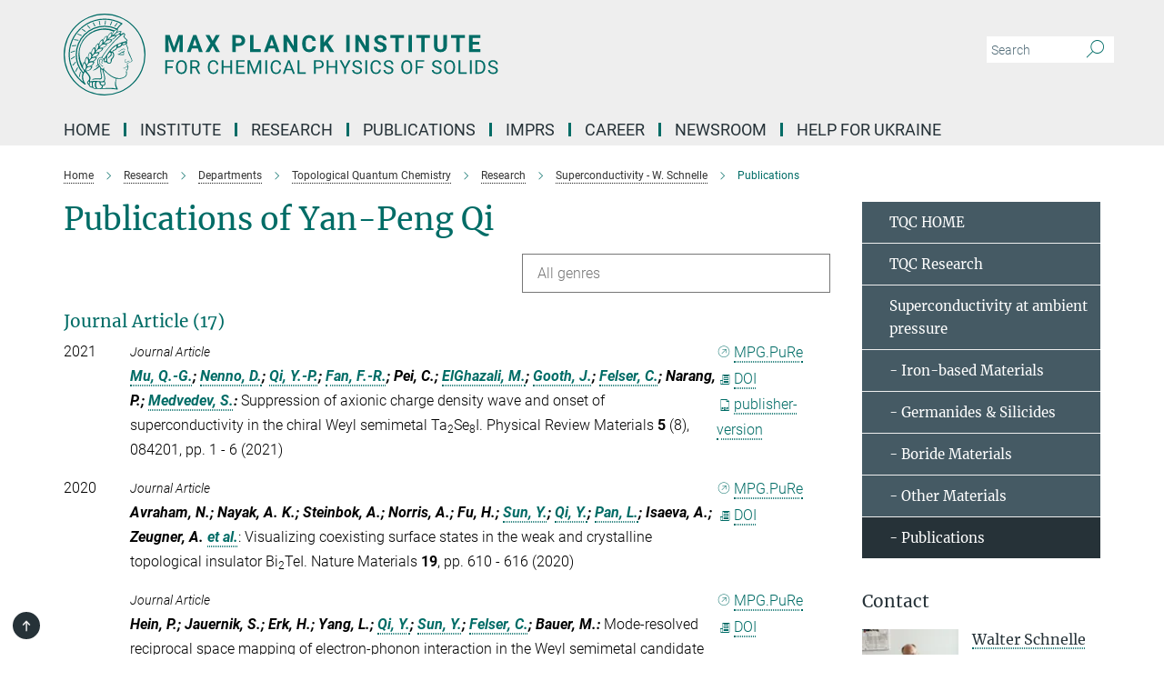

--- FILE ---
content_type: text/html; charset=utf-8
request_url: https://www.cpfs.mpg.de/publication-search/2493536?person=%2Fpersons%2Fresource%2Fpersons192595
body_size: 20185
content:
<!DOCTYPE html>
<html prefix="og: http://ogp.me/ns#" lang="en">
<head>
  <meta http-equiv="X-UA-Compatible" content="IE=edge">
  <meta content="width=device-width, initial-scale=1.0" name="viewport">
  <meta http-equiv="Content-Type" content="text/html; charset=utf-8"/>
  <title>Publications</title>
  
  <meta name="keywords" content="" /><meta name="description" content="" />
  <meta name="robots" content="nofollow" />

  
<meta property="og:title" content="Publications">
<meta property="og:description" content="">
<meta property="og:type" content="website">
<meta property="og:url" content="https://www.cpfs.mpg.de/2493536/Publications">
<meta property="og:image" content="https://www.cpfs.mpg.de/assets/og-logo-281c44f14f2114ed3fe50e666618ff96341055a2f8ce31aa0fd70471a30ca9ed.jpg">


  
  


  <meta name="msapplication-TileColor" content="#fff" />
<meta name="msapplication-square70x70logo" content="/assets/touch-icon-70x70-16c94b19254f9bb0c9f8e8747559f16c0a37fd015be1b4a30d7d1b03ed51f755.png" />
<meta name="msapplication-square150x150logo" content="/assets/touch-icon-150x150-3b1e0a32c3b2d24a1f1f18502efcb8f9e198bf2fc47e73c627d581ffae537142.png" />
<meta name="msapplication-wide310x150logo" content="/assets/touch-icon-310x150-067a0b4236ec2cdc70297273ab6bf1fc2dcf6cc556a62eab064bbfa4f5256461.png" />
<meta name="msapplication-square310x310logo" content="/assets/touch-icon-310x310-d33ffcdc109f9ad965a6892ec61d444da69646747bd88a4ce7fe3d3204c3bf0b.png" />
<link rel="apple-touch-icon" type="image/png" href="/assets/touch-icon-180x180-a3e396f9294afe6618861344bef35fc0075f9631fe80702eb259befcd682a42c.png" sizes="180x180">
<link rel="icon" type="image/png" href="/assets/touch-icon-32x32-143e3880a2e335e870552727a7f643a88be592ac74a53067012b5c0528002367.png" sizes="32x32">

  <link rel="preload" href="/assets/roboto-v20-latin-ext_latin_greek-ext_greek_cyrillic-ext_cyrillic-700-8d2872cf0efbd26ce09519f2ebe27fb09f148125cf65964890cc98562e8d7aa3.woff2" as="font" type="font/woff2" crossorigin="anonymous">
  
  
  
  <script>var ROOT_PATH = '/';var LANGUAGE = 'en';var PATH_TO_CMS = 'https://cpfs.iedit.mpg.de';var INSTANCE_NAME = 'cpfs';</script>
  
      <link rel="stylesheet" media="all" href="/assets/responsive_live_green-b4104db02fad82373eaef717c39506fa87036661729168d4cfe06a4e84cae1cb.css" />
    <link rel="stylesheet" media="all" href="/assets/responsive/headerstylesheets/cpfs-header-2c7aa638d80d13a94959a46285bf9aa363a0fc32ec150f0a71bd77d0eda0f93a.css" />

<script>
  window.addEventListener("load", function() {
    var linkElement = document.createElement("link");
    linkElement.rel="stylesheet";
    linkElement.href="/assets/katex/katex-4c5cd0d7a0c68fd03f44bf90378c50838ac39ebc09d5f02a7a9169be65ab4d65.css";
    linkElement.media="all";
    document.head.appendChild(linkElement);
  });
</script>


  

  

  <script>
  if(!window.DCLGuard) {
    window.DCLGuard=true;
  }
</script>
<script type="module">
//<![CDATA[
document.body.addEventListener('Base',function(){  (function (global) {
    if (global.MpgApp && global.MpgApp.object) {
      global.MpgApp.object.id = +'2493536';
    }
  }(window));
});
/*-=deferred=-*/
//]]>
</script>
  <link rel="canonical" href="https://www.cpfs.mpg.de/2493536/Publications" />


  
  <meta name="csrf-param" content="authenticity_token" />
<meta name="csrf-token" content="guto53qPo5R6i0tCtyNISe-d_wheZMPfHTgh22tkev4L4RTB-Zjf4vITfFvOaooOOyaXopTwwl4ZMIa3-9zo-w" />
  <meta name="generator" content="JustRelate CX Cloud (www.justrelate.com)" />
  
  
      <link rel="alternate" hreflang="en" href="https://www.cpfs.mpg.de/2493536/Publications" />


  
    <script type="module" >
      window.allHash = { 'manifest':'/assets/manifest-04024382391bb910584145d8113cf35ef376b55d125bb4516cebeb14ce788597','responsive/modules/display_pubman_reference_counter':'/assets/responsive/modules/display_pubman_reference_counter-8150b81b51110bc3ec7a4dc03078feda26b48c0226aee02029ee6cf7d5a3b87e','responsive/modules/video_module':'/assets/responsive/modules/video_module-231e7a8449475283e1c1a0c7348d56fd29107c9b0d141c824f3bd51bb4f71c10','responsive/live/annual_report_overview':'/assets/responsive/live/annual_report_overview-f7e7c3f45d3666234c0259e10c56456d695ae3c2df7a7d60809b7c64ce52b732','responsive/live/annual_review_overview':'/assets/responsive/live/annual_review_overview-49341d85de5d249f2de9b520154d516e9b4390cbf17a523d5731934d3b9089ec','responsive/live/deferred-picture-loader':'/assets/responsive/live/deferred-picture-loader-088fb2b6bedef1b9972192d465bc79afd9cbe81cefd785b8f8698056aa04cf93','responsive/live/employee':'/assets/responsive/live/employee-ac8cd3e48754c26d9eaf9f9965ab06aca171804411f359cbccd54a69e89bc31c','responsive/live/employee_landing_page':'/assets/responsive/live/employee_landing_page-ac8cd3e48754c26d9eaf9f9965ab06aca171804411f359cbccd54a69e89bc31c','responsive/live/employee_search':'/assets/responsive/live/employee_search-47a41df3fc7a7dea603765ad3806515b07efaddd7cf02a8d9038bdce6fa548a1','responsive/live/event_overview':'/assets/responsive/live/event_overview-817c26c3dfe343bed2eddac7dd37b6638da92babec077a826fde45294ed63f3c','responsive/live/gallery_overview':'/assets/responsive/live/gallery_overview-459edb4dec983cc03e8658fafc1f9df7e9d1c78786c31d9864e109a04fde3be7','responsive/live/institute_page':'/assets/responsive/live/institute_page-03ec6d8aaec2eff8a6c1522f54abf44608299523f838fc7d14db1e68d8ec0c7a','responsive/live/institutes_map':'/assets/responsive/live/institutes_map-588c0307e4a797238ba50134c823708bd3d8d640157dc87cf24b592ecdbd874e','responsive/live/job_board':'/assets/responsive/live/job_board-0db2f3e92fdcd350960e469870b9bef95adc9b08e90418d17a0977ae0a9ec8fd','responsive/live/newsroom':'/assets/responsive/live/newsroom-c8be313dabf63d1ee1e51af14f32628f2c0b54a5ef41ce999b8bd024dc64cad2','responsive/live/organigramm':'/assets/responsive/live/organigramm-18444677e2dce6a3c2138ce8d4a01aca7e84b3ea9ffc175b801208634555d8ff','responsive/live/research_page':'/assets/responsive/live/research_page-c8be313dabf63d1ee1e51af14f32628f2c0b54a5ef41ce999b8bd024dc64cad2','responsive/live/science_gallery_overview':'/assets/responsive/live/science_gallery_overview-5c87ac26683fe2f4315159efefa651462b87429147b8f9504423742e6b7f7785','responsive/live/tabcard':'/assets/responsive/live/tabcard-be5f79406a0a3cc678ea330446a0c4edde31069050268b66ce75cfda3592da0d','live/advent_calendar':'/assets/live/advent_calendar-4ef7ec5654db2e7d38c778dc295aec19318d2c1afcbbf6ac4bfc2dde87c57f12','live/employee':'/assets/live/employee-fb8f504a3309f25dbdd8d3cf3d3f55c597964116d5af01a0ba720e7faa186337','live/employee_landing_page':'/assets/live/employee_landing_page-fb8f504a3309f25dbdd8d3cf3d3f55c597964116d5af01a0ba720e7faa186337','live/gallery_overview':'/assets/live/gallery_overview-18a0e0553dd83304038b0c94477d177e23b8b98bff7cb6dd36c7c99bf8082d12','live/podcast_page':'/assets/live/podcast_page-fe7023d277ed2b0b7a3228167181231631915515dcf603a33f35de7f4fd9566f','live/video_page':'/assets/live/video_page-62efab78e58bdfd4531ccfc9fe3601ea90abeb617a6de220c1d09250ba003d37','responsive/mpg_common/live/dropdown_list':'/assets/responsive/mpg_common/live/dropdown_list-71372d52518b3cb50132756313972768fdec1d4fa3ffa38e6655696fe2de5c0b','responsive/mpg_common/live/event_calendar':'/assets/responsive/mpg_common/live/event_calendar-719dd7e7333c7d65af04ddf8e2d244a2646b5f16d0d7f24f75b0bb8c334da6a5','responsive/mpg_common/live/event_registration':'/assets/responsive/mpg_common/live/event_registration-e6771dca098e37c2858ff2b690497f83a2808b6c642e3f4540e8587e1896c84e','responsive/mpg_common/live/expandable':'/assets/responsive/mpg_common/live/expandable-e2143bde3d53151b5ff7279eaab589f3fefb4fd31278ca9064fd6b83b38d5912','responsive/mpg_common/live/gallery_youtube_video':'/assets/responsive/mpg_common/live/gallery_youtube_video-b859711b59a5655b5fa2deb87bd0d137460341c3494a5df957f750c716970382','responsive/mpg_common/live/interactive_table':'/assets/responsive/mpg_common/live/interactive_table-bff65d6297e45592f8608cd64814fc8d23f62cb328a98b482419e4c25a31fdde','responsive/mpg_common/live/intersection-observer':'/assets/responsive/mpg_common/live/intersection-observer-9e55d6cf2aac1d0866ac8588334111b664e643e4e91b10c5cbb42315eb25d974','responsive/mpg_common/live/main_menu':'/assets/responsive/mpg_common/live/main_menu-43966868573e0e775be41cf218e0f15a6399cf3695eb4297bae55004451acada','responsive/mpg_common/live/news_publication_overview':'/assets/responsive/mpg_common/live/news_publication_overview-d1aae55c18bfd7cf46bad48f7392e51fc1b3a3b887bc6312a39e36eaa58936fa','responsive/mpg_common/live/reverse':'/assets/responsive/mpg_common/live/reverse-9d6a32ce7c0f41fbc5249f8919f9c7b76cacd71f216c9e6223c27560acf41c8b','responsive/mpg_common/live/shuffle':'/assets/responsive/mpg_common/live/shuffle-14b053c3d32d46209f0572a91d3240487cd520326247fc2f1c36ea4d3a6035eb','responsive/mpg_common/live/slick_lazyloader':'/assets/responsive/mpg_common/live/slick_lazyloader-ea2704816b84026f362aa3824fcd44450d54dffccb7fca3c853d2f830a5ce412','responsive/mpg_common/live/video':'/assets/responsive/mpg_common/live/video-55b7101b2ac2622a81eba0bdefd94b5c5ddf1476b01f4442c3b1ae855b274dcf','responsive/mpg_common/live/youtube_extension':'/assets/responsive/mpg_common/live/youtube_extension-2b42986b3cae60b7e4153221d501bc0953010efeadda844a2acdc05da907e90f','preview/_pdf_sorting':'/assets/preview/_pdf_sorting-8fa7fd1ef29207b6c9a940e5eca927c26157f93f2a9e78e21de2578e6e06edf0','preview/advent_calendar':'/assets/preview/advent_calendar-4ef7ec5654db2e7d38c778dc295aec19318d2c1afcbbf6ac4bfc2dde87c57f12','preview/annual_review_search':'/assets/preview/annual_review_search-8fa7fd1ef29207b6c9a940e5eca927c26157f93f2a9e78e21de2578e6e06edf0','preview/edit_overlays':'/assets/preview/edit_overlays-cef31afd41d708f542672cc748b72a6b62ed10df9ee0030c11a0892ae937db70','preview/employee':'/assets/preview/employee-fb8f504a3309f25dbdd8d3cf3d3f55c597964116d5af01a0ba720e7faa186337','preview/employee_landing_page':'/assets/preview/employee_landing_page-fb8f504a3309f25dbdd8d3cf3d3f55c597964116d5af01a0ba720e7faa186337','preview/gallery_overview':'/assets/preview/gallery_overview-ca27fbd8e436a0f15e28d60a0a4a5861f7f9817b9cb44cb36ae654ebe03eec2a','preview/lodash':'/assets/preview/lodash-01fbab736a95109fbe4e1857ce7958edc28a78059301871a97ed0459a73f92d2','preview/overlay':'/assets/preview/overlay-4b3006f01cc2a80c44064f57acfdb24229925bbf211ca5a5e202b0be8cd2e66e','preview/overlay_ajax_methods':'/assets/preview/overlay_ajax_methods-0cceedf969995341b0aeb5629069bf5117896d2b053822e99f527e733430de65','preview/pdf_overview':'/assets/preview/pdf_overview-8fa7fd1ef29207b6c9a940e5eca927c26157f93f2a9e78e21de2578e6e06edf0','preview/podcast_page':'/assets/preview/podcast_page-8b696f28fe17c5875ac647a54463d6cf4beda5fa758ba590dd50d4f7d11e02a0','preview/preview':'/assets/preview/preview-7d20d27ffa274bf0336cbf591613fbbffd4fa684d745614240e81e11118b65c2','preview/science_gallery_overview':'/assets/preview/science_gallery_overview-00600feadb223d3b4cb5432a27cc6bee695f2b95225cb9ecf2e9407660ebcc35','preview/video_page':'/assets/preview/video_page-5359db6cf01dcd5736c28abe7e77dabdb4c7caa77184713f32f731d158ced5a8','preview_manifest':'/assets/preview_manifest-04024382391bb910584145d8113cf35ef376b55d125bb4516cebeb14ce788597','editmarker':'/assets/editmarker-b8d0504e39fbfef0acc731ba771c770852ec660f0e5b8990b6d367aefa0d9b9c','live':'/assets/live-4aa8e228b0242df1d2d064070d3be572a1ad3e67fe8c70b092213a5236b38737','print':'/assets/print-08c7a83da7f03ca9674c285c1cc50a85f44241f0bcef84178df198c8e9805c3c','mpg_base':'/assets/mpg_base-161fbafcd07f5fc9b56051e8acd88e712c103faef08a887e51fdcf16814b7446','mpg_fouc':'/assets/mpg_fouc-e8a835d89f91cf9c99be7a651f3ca1d04175934511621130554eef6aa910482c','mpg_amd':'/assets/mpg_amd-7c9ab00ac1b3a8c78cac15f76b6d33ed50bb1347cea217b0848031018ef80c94','mpg_amd_bundle':'/assets/mpg_amd_bundle-932e0d098e1959a6b4654b199e4c02974ab670115222c010a0bcc14756fce071','responsive/friendlycaptcha/widget.module.min':'/assets/responsive/friendlycaptcha/widget.module.min-19cabfb2100ce6916acaa628a50895f333f8ffb6a12387af23054565ee2122f2','responsive/honeybadger.min':'/assets/responsive/honeybadger.min-213763a8258237e8c4d12f0dbd98d8a966023b02f7433c1a05c1bace6ef120ec','responsive_live':'/assets/responsive_live-d4b4a938cbf67a69dc6ba9767c95bb10486874f069e457abc2ad6f53c7126fac','katex/katex':'/assets/katex/katex-ca9d4097b1925d5d729e5c4c7ffcdb44112ba08c53e7183feb26afa6927cc4fd','responsive/tsmodules/cashew':'/assets/responsive/tsmodules/cashew-f2b3a6f988f933937212c2239a5008703225511ab19b4a6d6cbead2e9904ae21','responsive/tsmodules/datahandler':'/assets/responsive/tsmodules/datahandler-18b09253aa824ba684b48d41aea5edb6321851210404bdc3c47922c961181980','responsive/tsmodules/edit-menu':'/assets/responsive/tsmodules/edit-menu-ed8038730fbc4b64d700f28f3ccdcc8c33cc558e1182af3f37b6b4374a3ad3b6','responsive/tsmodules/edit':'/assets/responsive/tsmodules/edit-80ca9b5137f2eeb575e45f3ff1fd611effb73bd27d9f920d5f758c27a4212067','responsive/tsmodules/image-information':'/assets/responsive/tsmodules/image-information-2766379bd0ae7c612169084e5437d5662006eec54acbecba9f83ac8773ac20fa','responsive/tsmodules/languages':'/assets/responsive/tsmodules/languages-33d886fa0f8a758ac8817dfaf505c136d22e86a95988298f3b14cf46c870a586','responsive/tsmodules/menu':'/assets/responsive/tsmodules/menu-dc7cee42b20a68a887e06bb1979d6ecc601ff8dd361b80cc6a8190e33ab7f005','responsive/tsmodules/notify':'/assets/responsive/tsmodules/notify-44b67b61195156d3827af8dfd00797cd327f013dc404720659f2d3da19cf6f77','responsive/tsmodules/virtual-form':'/assets/responsive/tsmodules/virtual-form-31974440dbd9f79534149b9376a63b1f2e0b542abb5ba898e4fbaeef377d66ca' }
    </script>
    <script type="module">
//<![CDATA[
document.body.addEventListener('AMD',function(){    requirejs.config({
      waitSeconds:0,
      paths: allHash
    })
});
/*-=deferred=-*/
//]]>
</script></head>

 <body class="cpfs publication_search  language-en" id="top">
  
  
  

<header class="navbar hero navigation-on-bottom">

  <div class="container remove-padding header-main-container">


    <div class="navbar-header">
        <a class="navbar-brand mpg-icon mpg-icon-logo language-en language-engreen" aria-label="Logo Max Planck Institute for Chemical Physics of Solids, go to homepage" href="/en"></a>
    </div>

    <div class="lang-search">
      <div class="collapse navbar-collapse bs-navbar-collapse">
        <ul class="hidden-xs hidden-sm nav navbar-nav navbar-right navbar-meta">
          <li class="language-switcher-links">
            
          </li>
          <li>
            <form class="navbar-form navbar-left search-field hidden-xs" role="search" action="/en/search" accept-charset="UTF-8" method="get">
  <div class="form-group noindex">
    <input class="form-control searchfield"
      name="searchfield"
      placeholder="Search"
      value=""
      type="search"
      aria-label="You did not enter a query."
    />
    <button class="btn btn-default searchbutton" aria-label="Search">
      <i class="mpg-icon mpg-icon-search" role="img" aria-hidden="true"></i>
    </button>
  </div>
</form>
          </li>
          <li>
            
          </li>

        </ul>
      </div>
    </div>


    <div class="navbar-title-wrapper">

      <nav class="navbar navbar-default" aria-label="Main navigation">
        <div class="navbar-header">
          <div class="visible-xs visible-sm">
            <button class="nav-btn navbar-toggle" type="button" data-toggle="collapse" data-target="#main-navigation-container" aria-haspopup="true" aria-expanded="false" aria-label="Main navigation switch">
              <svg width="40" height="40" viewBox="-25 -25 50 50">
                <circle cx="0" cy="0" r="25" fill="none"/>
                <rect class="burgerline-1" x="-15" y="-12" width="30" height="4" fill="black"/>
                <rect class="burgerline-2" x="-15" y="-2" width="30" height="4" fill="black"/>
                <rect class="burgerline-3" x="-15" y="8" width="30" height="4" fill="black"/>
              </svg>
            </button>
          </div>
        </div>

        <div class="collapse navbar-collapse js-navbar-collapse noindex" id="main-navigation-container">

          <div class="mobile-search-pwa-container">
            <div class="mobile-search-container">
              <form class="navbar-form navbar-left search-field visible-sm visible-xs mobile clearfix" role="search" action="/en/search" accept-charset="UTF-8" method="get">
  <div class="form-group noindex">
    <input class="form-control searchfield"
      name="searchfield"
      placeholder="Search"
      value=""
      type="search"
      aria-label="You did not enter a query."
    />
    <button class="btn btn-default searchbutton" aria-label="Search">
      <i class="mpg-icon mpg-icon-search" role="img" aria-hidden="true"></i>
    </button>
  </div>
</form>
            </div>
              
          </div>

          
            <ul class="nav navbar-nav col-xs-12" id="main_nav" data-timestamp="2025-09-17T15:03:53.044Z">
<li class="dropdown mega-dropdown clearfix" tabindex="0" data-positioning="0"><a class="main-navi-item dropdown-toggle undefined" id="Root-en.0" href="/en/home">Home<span></span></a></li>
<li class="dropdown mega-dropdown clearfix" tabindex="0" data-positioning="3">
<a class="main-navi-item dropdown-toggle undefined" id="Root-en.1">Institute<span class="arrow-dock"></span></a><a class="dropdown-toggle visible-xs visible-sm" data-no-bs-toggle="dropdown" role="button" aria-expanded="false" aria-controls="flyout-Root-en.1"><span class="mpg-icon mpg-icon-down2"></span></a><ul id="flyout-Root-en.1" class="col-xs-12 dropdown-menu  mega-dropdown-menu row">
<li class="col-xs-12 col-sm-4 menu-column"><ul class="main"><li class="dropdown-title">
<a id="Root-en.1.0.0">About us</a><ul>
<li><a href="/3105372/mission-statement" id="Root-en.1.0.0.0">Mission statement</a></li>
<li><a href="/en/organisation/organigram" id="Root-en.1.0.0.1">Organigram</a></li>
<li><a href="/en/organisation/advisory_board" id="Root-en.1.0.0.2">Scientific Advisory Board</a></li>
<li><a href="/en/organisation/board_of_trustees" id="Root-en.1.0.0.3">Board of Trustees</a></li>
<li><a href="/en/organisation/fellow" id="Root-en.1.0.0.4">Max Planck Fellows / External Members</a></li>
</ul>
</li></ul></li>
<li class="col-xs-12 col-sm-4 menu-column"><ul class="main">
<li class="dropdown-title">
<a id="Root-en.1.1.0">staff</a><ul>
<li><a href="/en/members" id="Root-en.1.1.0.0">All employees</a></li>
<li><a href="/2748183/contact_persons" id="Root-en.1.1.0.1">Contact persons</a></li>
</ul>
</li>
<li class="dropdown-title"><a href="/en/pr_events/pr" id="Root-en.1.1.1">press and public relations</a></li>
</ul></li>
<li class="col-xs-12 col-sm-4 menu-column"><ul class="main"><li class="dropdown-title">
<a id="Root-en.1.2.0">Service</a><ul>
<li><a href="/en/visitors" id="Root-en.1.2.0.0">International Office</a></li>
<li><a href="/en/administration" id="Root-en.1.2.0.1">Administration</a></li>
<li><a href="/en/library" id="Root-en.1.2.0.2">Library</a></li>
<li><a href="/en/it" id="Root-en.1.2.0.3">IT</a></li>
<li><a href="/2751993/technical_service" id="Root-en.1.2.0.4">Technik</a></li>
<li><a href="/en/cafeteria" id="Root-en.1.2.0.5">Cafeteria</a></li>
</ul>
</li></ul></li>
</ul>
</li>
<li class="dropdown mega-dropdown clearfix" tabindex="0" data-positioning="3">
<a class="main-navi-item dropdown-toggle undefined" id="Root-en.2">Research<span class="arrow-dock"></span></a><a class="dropdown-toggle visible-xs visible-sm" data-no-bs-toggle="dropdown" role="button" aria-expanded="false" aria-controls="flyout-Root-en.2"><span class="mpg-icon mpg-icon-down2"></span></a><ul id="flyout-Root-en.2" class="col-xs-12 dropdown-menu  mega-dropdown-menu row">
<li class="col-xs-12 col-sm-4 menu-column"><ul class="main">
<li class="dropdown-title">
<a href="/en/research" id="Root-en.2.0.0">Departments</a><ul>
<li><a href="/chemical_metals_science" id="Root-en.2.0.0.0">Chemical Metals Science</a></li>
<li><a href="/tqc" id="Root-en.2.0.0.1">Topological Quantum Chemistry</a></li>
<li><a href="/physics_of_correlated_matter" id="Root-en.2.0.0.2">Physics of Correlated Matter</a></li>
<li><a href="/physics_of_quantum_materials" id="Root-en.2.0.0.3">Physics of Quantum Materials</a></li>
</ul>
</li>
<li class="dropdown-title"><a href="/en/publications/scientific_report" id="Root-en.2.0.1">Scientific Report of the Institute</a></li>
<li class="dropdown-title"><a href="/en/publications/yearbook" id="Root-en.2.0.2">Yearbook of the Max Planck Society</a></li>
</ul></li>
<li class="col-xs-12 col-sm-4 menu-column"><ul class="main"><li class="dropdown-title">
<a href="/en/organisation/research_group" id="Root-en.2.1.0"> Independent Research Groups</a><ul>
<li><a href="/spin3d" id="Root-en.2.1.0.0">Spin3D: Three-dimensional magnetic systems</a></li>
<li><a href="/3417578/vool" id="Root-en.2.1.0.1">Quantum Information for Quantum Materials</a></li>
<li><a href="/realm-group" id="Root-en.2.1.0.2">Research of Exotic Actinide and Lanthanide Materials</a></li>
<li><a href="/3460432/Synthesis-and-spectroscopy-of-quantum-materials" id="Root-en.2.1.0.3">Synthesis and Spectroscopy of Quantum Materials</a></li>
</ul>
</li></ul></li>
<li class="col-xs-12 col-sm-4 menu-column"><ul class="main">
<li class="dropdown-title">
<a id="Root-en.2.2.0">Partnerships</a><ul>
<li><a class="external" href="https://imprs-cpqm.mpg.de/" target="_blank" id="Root-en.2.2.0.0">IMPRS-CPQM↗</a></li>
<li><a class="external" href="https://www.quantummaterials.mpg.de/" target="_blank" id="Root-en.2.2.0.1">Graduate Center for Quantum Materials↗</a></li>
<li><a class="external" href="https://www.mpg.de/6959494/postech_complex_phase_korea" target="_blank" id="Root-en.2.2.0.2">POSTECH Center↗</a></li>
</ul>
</li>
<li class="dropdown-title"><a href="/3106600/partner-groups" id="Root-en.2.2.1">partner groups</a></li>
</ul></li>
</ul>
</li>
<li class="dropdown mega-dropdown clearfix" tabindex="0" data-positioning="1">
<a class="main-navi-item dropdown-toggle undefined" id="Root-en.3">PUBLICATIONS<span class="arrow-dock"></span></a><a class="dropdown-toggle visible-xs visible-sm" data-no-bs-toggle="dropdown" role="button" aria-expanded="false" aria-controls="flyout-Root-en.3"><span class="mpg-icon mpg-icon-down2"></span></a><ul id="flyout-Root-en.3" class="col-xs-12 dropdown-menu  mega-dropdown-menu row"><li class="col-xs-12 col-sm-4 menu-column"><ul class="main"><li class="dropdown-title">
<a id="Root-en.3.0.0">Publications</a><ul>
<li><a href="/en/publications" id="Root-en.3.0.0.0">Publications of the institute</a></li>
<li><a href="/en/publications/search" id="Root-en.3.0.0.1">Publication search</a></li>
</ul>
</li></ul></li></ul>
</li>
<li class="dropdown mega-dropdown clearfix" tabindex="0" data-positioning="0"><a class="main-navi-item dropdown-toggle undefined" id="Root-en.4" href="/imprs">IMPRS<span></span></a></li>
<li class="dropdown mega-dropdown clearfix" tabindex="0" data-positioning="3">
<a class="main-navi-item dropdown-toggle undefined" id="Root-en.5">Career<span class="arrow-dock"></span></a><a class="dropdown-toggle visible-xs visible-sm" data-no-bs-toggle="dropdown" role="button" aria-expanded="false" aria-controls="flyout-Root-en.5"><span class="mpg-icon mpg-icon-down2"></span></a><ul id="flyout-Root-en.5" class="col-xs-12 dropdown-menu  mega-dropdown-menu row">
<li class="col-xs-12 col-sm-4 menu-column"><ul class="main"><li class="dropdown-title">
<a href="/en/career" id="Root-en.5.0.0">CAREER with MPI CPfs</a><ul>
<li><a href="/3107658/application" id="Root-en.5.0.0.0">How to apply</a></li>
<li><a href="/en/jobs" id="Root-en.5.0.0.1">Job offers</a></li>
<li><a href="/3107670/educational_programs" id="Root-en.5.0.0.2">Educational programs</a></li>
</ul>
</li></ul></li>
<li class="col-xs-12 col-sm-4 menu-column"><ul class="main">
<li class="dropdown-title">
<a id="Root-en.5.1.0">Equal opportunities</a><ul>
<li><a href="/2747912/gender_equality" id="Root-en.5.1.0.0">Gender equality</a></li>
<li><a href="/2747962/job_and_family" id="Root-en.5.1.0.1">Job and Family</a></li>
</ul>
</li>
<li class="dropdown-title"><a href="/3107710/phd_representatives" id="Root-en.5.1.1">PhD representatives</a></li>
<li class="dropdown-title"><a href="/3107921/postdocs" id="Root-en.5.1.2">Postdoc representatives</a></li>
</ul></li>
<li class="col-xs-12 col-sm-4 menu-column"><ul class="main"><li class="dropdown-title">
<a id="Root-en.5.2.0">professional development</a><ul>
<li><a href="/3107589/career_progression" id="Root-en.5.2.0.0">Career progression opportunities</a></li>
<li><a href="/2758508/furthereducation" id="Root-en.5.2.0.1">Training</a></li>
</ul>
</li></ul></li>
</ul>
</li>
<li class="dropdown mega-dropdown clearfix" tabindex="0" data-positioning="1">
<a class="main-navi-item dropdown-toggle undefined" id="Root-en.6">NEWSROOM<span class="arrow-dock"></span></a><a class="dropdown-toggle visible-xs visible-sm" data-no-bs-toggle="dropdown" role="button" aria-expanded="false" aria-controls="flyout-Root-en.6"><span class="mpg-icon mpg-icon-down2"></span></a><ul id="flyout-Root-en.6" class="col-xs-12 dropdown-menu  mega-dropdown-menu row"><li class="col-xs-12 col-sm-4 menu-column"><ul class="main">
<li class="dropdown-title"><a href="/en/pr_events/lectures" id="Root-en.6.0.0">lectures / workshops / conferences</a></li>
<li class="dropdown-title"><a href="/1883947/news" id="Root-en.6.0.1">Press releases</a></li>
</ul></li></ul>
</li>
<li class="dropdown mega-dropdown clearfix" tabindex="0" data-positioning="0"><a class="main-navi-item dropdown-toggle undefined" id="Root-en.7" href="/3430660/ukrainehelp"> Help for Ukraine<span></span></a></li>
</ul>

          <div class="text-center language-switcher visible-xs visible-sm">
            
          </div>
        </div>
      </nav>
    </div>
  </div>
</header>

<header class="container-full-width visible-print-block">
  <div class="container">
    <div class="row">
      <div class="col-xs-12">
        <div class="content">
              <span class="mpg-icon mpg-icon-logo custom-print-header language-en">
                Max Planck Institute for Chemical Physics of Solids
              </span>
        </div>
      </div>
    </div>
  </div>
</header>

<script type="module">
//<![CDATA[
document.body.addEventListener('Base',function(){  var mainMenu;
  if(typeof MpgCommon != "undefined") {
    mainMenu = new MpgCommon.MainMenu();
  }
});
/*-=deferred=-*/
//]]>
</script>
  
  <div id="page_content">
    
  <div class="container content-wrapper">
    <div class="row">
      <main>
        <article class="col-md-9  ">
          <div class="content py-0">
            <div class="noindex">
  <nav class="hidden-print" aria-label="breadcrumb">
    <ol class="breadcrumb clearfix" vocab="http://schema.org/" typeof="BreadcrumbList">

          <li class="breadcrumb-item" property="itemListElement" typeof="ListItem">
            <a property="item"
               typeof="WebPage"
               href="/en"
               class=""
               title="">
              <span property="name">Home</span>
            </a>
            <meta property="position" content="1">
          </li>
          <li class="breadcrumb-item" property="itemListElement" typeof="ListItem">
            <a property="item"
               typeof="WebPage"
               href="/3098281/research"
               class=""
               title="">
              <span property="name">Research</span>
            </a>
            <meta property="position" content="2">
          </li>
          <li class="breadcrumb-item" property="itemListElement" typeof="ListItem">
            <a property="item"
               typeof="WebPage"
               href="/en/research"
               class=""
               title="">
              <span property="name">Departments</span>
            </a>
            <meta property="position" content="3">
          </li>
          <li class="breadcrumb-item" property="itemListElement" typeof="ListItem">
            <a property="item"
               typeof="WebPage"
               href="/tqc"
               class=""
               title="">
              <span property="name">Topological Quantum Chemistry</span>
            </a>
            <meta property="position" content="4">
          </li>
          <li class="breadcrumb-item" property="itemListElement" typeof="ListItem">
            <a property="item"
               typeof="WebPage"
               href="/1454810/research"
               class=""
               title="">
              <span property="name">Research</span>
            </a>
            <meta property="position" content="5">
          </li>
          <li class="breadcrumb-item" property="itemListElement" typeof="ListItem">
            <a property="item"
               typeof="WebPage"
               href="/2492952/Schnelle---Superconductivity"
               class=""
               title="">
              <span property="name">Superconductivity -  W. Schnelle</span>
            </a>
            <meta property="position" content="6">
          </li>
      <li class="breadcrumb-item active" property="itemListElement" typeof="ListItem" aria-current="page">
        <span property="name">Publications</span>
        <meta property="position" content="7">
      </li>
    </ol>
  </nav>
</div>


          </div>
          

<div class="content">
  <h1>Publications of Yan-Peng Qi</h1>

  <div id="new_search_button" class="clearfix">
    
  </div>
    <div id="publication_dropdown_lists" class="clearfix">
  <div class="dropdown_list large">
    <div class="selected_date show_next">All genres</div>
    <ul class="select dropdown-menu select_hidden">
        <li><a rel="nofollow" href="/publication-search/2493536?deactivate_global_blacklist=false&page=1&person=%2Fpersons%2Fresource%2Fpersons192595#article">Journal Article (17)</a></li>
    </ul>
  </div>
</div>


      <h3><a name="article">Journal Article (17)</a></h3>
  <div class="publication_list">
      <div class="publication_in_list row">
        <div class="publication_index col-xs-12 col-sm-1">2021</div>
        <div class="col-xs-12 publication_container no-gutters col-sm-11">
          <div class="publication_in_list_content col-xs-12 col-sm-10">
            <small><i>Journal Article</i></small>
            <div><span class="authors expandable_pubman"><span class="names"><a rel="nofollow" href="/publication-search/2493536?person=%2Fpersons%2Fresource%2Fpersons240453">Mu, Q.-G.</a>; <a rel="nofollow" href="/publication-search/2493536?person=%2Fpersons%2Fresource%2Fpersons265284">Nenno, D.</a>; <a rel="nofollow" href="/publication-search/2493536?person=%2Fpersons%2Fresource%2Fpersons192595">Qi, Y.-P.</a>; <a rel="nofollow" href="/publication-search/2493536?person=%2Fpersons%2Fresource%2Fpersons237974">Fan, F.-R.</a>; Pei, C.; <a rel="nofollow" href="/publication-search/2493536?person=%2Fpersons%2Fresource%2Fpersons209325">ElGhazali, M.</a>; <a rel="nofollow" href="/publication-search/2493536?person=%2Fpersons%2Fresource%2Fpersons220347">Gooth, J.</a>; <a rel="nofollow" href="/publication-search/2493536?person=%2Fpersons%2Fresource%2Fpersons126601">Felser, C.</a>; Narang, P.; <a rel="nofollow" href="/publication-search/2493536?person=%2Fpersons%2Fresource%2Fpersons126748">Medvedev, S.</a></span><span class="colon">: </span></span> Suppression of axionic charge density wave and onset of superconductivity in the chiral Weyl semimetal Ta<sub>2</sub>Se<sub>8</sub>I. Physical Review Materials <span class="cond-bold">5</span> (8), 084201, pp. 1 - 6 (2021)</div>
          </div>
          <div class="publication_links col-xs-12 col-sm-2"><div class="options">
  <div class="publication_link">
    <a class="pubman" target="_blank" rel="nofollow" href="https://pure.mpg.de/pubman/faces/ViewItemFullPage.jsp?itemId=item_3340195"><i class="external"></i>MPG.PuRe</a>
  </div>
  <div class="publication_link"><a class="doi" target="_blank" rel="nofollow" href="https://dx.doi.org/10.1103/PhysRevMaterials.5.084201"><i class="mpg-icon mpg-icon-news"></i>DOI</a></div>
    <div class="publication_link"><a class="pdf" target="_blank" rel="nofollow" href="https://pure.mpg.de/pubman/item/item_3340195_5/component/file_3388433/Mu_Suppression.pdf?mode=download"><i class="mpg-icon mpg-icon-pdf"></i>publisher-version</a></div>
</div>
</div>
        </div>
      </div>
      <div class="publication_in_list row">
        <div class="publication_index col-xs-12 col-sm-1">2020</div>
        <div class="col-xs-12 publication_container no-gutters col-sm-11">
          <div class="publication_in_list_content col-xs-12 col-sm-10">
            <small><i>Journal Article</i></small>
            <div><span class="authors expandable_pubman"><span class="names">Avraham, N.; Nayak, A. K.; Steinbok, A.; Norris, A.; Fu, H.; <a rel="nofollow" href="/publication-search/2493536?person=%2Fpersons%2Fresource%2Fpersons179670">Sun, Y.</a>; <a rel="nofollow" href="/publication-search/2493536?person=%2Fpersons%2Fresource%2Fpersons192595">Qi, Y.</a>; <a rel="nofollow" href="/publication-search/2493536?person=%2Fpersons%2Fresource%2Fpersons198954">Pan, L.</a>; Isaeva, A.; Zeugner, A.</span><span class="read-more show_with_js et-al"> <a title="Avraham, N.; Nayak, A. K.; Steinbok, A.; Norris, A.; Fu, H.; Sun, Y.; Qi, Y.; Pan, L.; Isaeva, A.; Zeugner, A.; Felser, C.; Yan, B.; Beidenkopf, H." href="#">et al.</a></span><span class="details names">; <a rel="nofollow" href="/publication-search/2493536?person=%2Fpersons%2Fresource%2Fpersons126601">Felser, C.</a>; Yan, B.; Beidenkopf, H.</span><span class="colon">: </span></span> Visualizing coexisting surface states in the weak and crystalline topological insulator Bi<sub>2</sub>TeI. Nature Materials <span class="cond-bold">19</span>, pp. 610 - 616 (2020)</div>
          </div>
          <div class="publication_links col-xs-12 col-sm-2"><div class="options">
  <div class="publication_link">
    <a class="pubman" target="_blank" rel="nofollow" href="https://pure.mpg.de/pubman/faces/ViewItemFullPage.jsp?itemId=item_3219758"><i class="external"></i>MPG.PuRe</a>
  </div>
  <div class="publication_link"><a class="doi" target="_blank" rel="nofollow" href="https://dx.doi.org/10.1038/s41563-020-0651-6"><i class="mpg-icon mpg-icon-news"></i>DOI</a></div>
</div>
</div>
        </div>
      </div>
      <div class="publication_in_list row">
        <div class="publication_index col-xs-12 col-sm-1"></div>
        <div class="col-xs-12 publication_container no-gutters col-sm-11">
          <div class="publication_in_list_content col-xs-12 col-sm-10">
            <small><i>Journal Article</i></small>
            <div><span class="authors expandable_pubman"><span class="names">Hein, P.; Jauernik, S.; Erk, H.; Yang, L.; <a rel="nofollow" href="/publication-search/2493536?person=%2Fpersons%2Fresource%2Fpersons192595">Qi, Y.</a>; <a rel="nofollow" href="/publication-search/2493536?person=%2Fpersons%2Fresource%2Fpersons179670">Sun, Y.</a>; <a rel="nofollow" href="/publication-search/2493536?person=%2Fpersons%2Fresource%2Fpersons126601">Felser, C.</a>; Bauer, M.</span><span class="colon">: </span></span> Mode-resolved reciprocal space mapping of electron-phonon interaction in the Weyl semimetal candidate Td-WTe<sub>2</sub>. Nature Communications <span class="cond-bold">11</span>, 2613, pp. 1 - 8 (2020)</div>
          </div>
          <div class="publication_links col-xs-12 col-sm-2"><div class="options">
  <div class="publication_link">
    <a class="pubman" target="_blank" rel="nofollow" href="https://pure.mpg.de/pubman/faces/ViewItemFullPage.jsp?itemId=item_3235393"><i class="external"></i>MPG.PuRe</a>
  </div>
  <div class="publication_link"><a class="doi" target="_blank" rel="nofollow" href="https://dx.doi.org/10.1038/s41467-020-16076-0"><i class="mpg-icon mpg-icon-news"></i>DOI</a></div>
</div>
</div>
        </div>
      </div>
      <div class="publication_in_list row">
        <div class="publication_index col-xs-12 col-sm-1"></div>
        <div class="col-xs-12 publication_container no-gutters col-sm-11">
          <div class="publication_in_list_content col-xs-12 col-sm-10">
            <small><i>Journal Article</i></small>
            <div><span class="authors expandable_pubman"><span class="names">Hein, P.; Jauernik, S.; Erk, H.; Yang, L.; <a rel="nofollow" href="/publication-search/2493536?person=%2Fpersons%2Fresource%2Fpersons192595">Qi, Y.</a>; <a rel="nofollow" href="/publication-search/2493536?person=%2Fpersons%2Fresource%2Fpersons179670">Sun, Y.</a>; <a rel="nofollow" href="/publication-search/2493536?person=%2Fpersons%2Fresource%2Fpersons126601">Felser, C.</a>; Bauer, M.</span><span class="colon">: </span></span> A combined laser-based angle-resolved photoemission spectroscopy and two-photon photoemission spectroscopy study ofTd-WTe<sub>2</sub>. Journal of Physics: Condensed Matter <span class="cond-bold">32</span> (34), 345503, pp. 1 - 7 (2020)</div>
          </div>
          <div class="publication_links col-xs-12 col-sm-2"><div class="options">
  <div class="publication_link">
    <a class="pubman" target="_blank" rel="nofollow" href="https://pure.mpg.de/pubman/faces/ViewItemFullPage.jsp?itemId=item_3243292"><i class="external"></i>MPG.PuRe</a>
  </div>
  <div class="publication_link"><a class="doi" target="_blank" rel="nofollow" href="https://dx.doi.org/10.1088/1361-648X/ab8762"><i class="mpg-icon mpg-icon-news"></i>DOI</a></div>
</div>
</div>
        </div>
      </div>
      <div class="publication_in_list row">
        <div class="publication_index col-xs-12 col-sm-1">2019</div>
        <div class="col-xs-12 publication_container no-gutters col-sm-11">
          <div class="publication_in_list_content col-xs-12 col-sm-10">
            <small><i>Journal Article</i></small>
            <div><span class="authors expandable_pubman"><span class="names"><a rel="nofollow" href="/publication-search/2493536?person=%2Fpersons%2Fresource%2Fpersons220347">Gooth, J.</a>; Bradlyn, B.; <a rel="nofollow" href="/publication-search/2493536?person=%2Fpersons%2Fresource%2Fpersons241693">Honnali, S.</a>; <a rel="nofollow" href="/publication-search/2493536?person=%2Fpersons%2Fresource%2Fpersons241691">Schindler, C.</a>; <a rel="nofollow" href="/publication-search/2493536?person=%2Fpersons%2Fresource%2Fpersons195511">Kumar, N.</a>; <a rel="nofollow" href="/publication-search/2493536?person=%2Fpersons%2Fresource%2Fpersons223669">Noky, J.</a>; <a rel="nofollow" href="/publication-search/2493536?person=%2Fpersons%2Fresource%2Fpersons192595">Qi, Y.</a>; <a rel="nofollow" href="/publication-search/2493536?person=%2Fpersons%2Fresource%2Fpersons126847">Shekhar, C.</a>; <a rel="nofollow" href="/publication-search/2493536?person=%2Fpersons%2Fresource%2Fpersons179670">Sun, Y.</a>; Wang, Z.</span><span class="read-more show_with_js et-al"> <a title="Gooth, J.; Bradlyn, B.; Honnali, S.; Schindler, C.; Kumar, N.; Noky, J.; Qi, Y.; Shekhar, C.; Sun, Y.; Wang, Z.; Bernevig, B. A.; Felser, C." href="#">et al.</a></span><span class="details names">; Bernevig, B. A.; <a rel="nofollow" href="/publication-search/2493536?person=%2Fpersons%2Fresource%2Fpersons126601">Felser, C.</a></span><span class="colon">: </span></span> Axionic charge-density wave in the Weyl semimetal (TaSe<sub>4</sub>)<sub>2</sub>I. Nature <span class="cond-bold">575</span> (7782), pp. 315 - 319 (2019)</div>
          </div>
          <div class="publication_links col-xs-12 col-sm-2"><div class="options">
  <div class="publication_link">
    <a class="pubman" target="_blank" rel="nofollow" href="https://pure.mpg.de/pubman/faces/ViewItemFullPage.jsp?itemId=item_3168091"><i class="external"></i>MPG.PuRe</a>
  </div>
  <div class="publication_link"><a class="doi" target="_blank" rel="nofollow" href="https://dx.doi.org/10.1038/s41586-019-1630-4"><i class="mpg-icon mpg-icon-news"></i>DOI</a></div>
</div>
</div>
        </div>
      </div>
      <div class="publication_in_list row">
        <div class="publication_index col-xs-12 col-sm-1"></div>
        <div class="col-xs-12 publication_container no-gutters col-sm-11">
          <div class="publication_in_list_content col-xs-12 col-sm-10">
            <small><i>Journal Article</i></small>
            <div><span class="authors expandable_pubman"><span class="names"><a rel="nofollow" href="/publication-search/2493536?person=%2Fpersons%2Fresource%2Fpersons220347">Gooth, J.</a>; Bradlyn, B.; <a rel="nofollow" href="/publication-search/2493536?person=%2Fpersons%2Fresource%2Fpersons241693">Honnali, S.</a>; <a rel="nofollow" href="/publication-search/2493536?person=%2Fpersons%2Fresource%2Fpersons241691">Schindler, C.</a>; <a rel="nofollow" href="/publication-search/2493536?person=%2Fpersons%2Fresource%2Fpersons195511">Kumar, N.</a>; <a rel="nofollow" href="/publication-search/2493536?person=%2Fpersons%2Fresource%2Fpersons223669">Noky, J.</a>; <a rel="nofollow" href="/publication-search/2493536?person=%2Fpersons%2Fresource%2Fpersons192595">Qi, Y.</a>; <a rel="nofollow" href="/publication-search/2493536?person=%2Fpersons%2Fresource%2Fpersons126847">Shekhar, C.</a>; <a rel="nofollow" href="/publication-search/2493536?person=%2Fpersons%2Fresource%2Fpersons179670">Sun, Y.</a>; Wang, Z.</span><span class="read-more show_with_js et-al"> <a title="Gooth, J.; Bradlyn, B.; Honnali, S.; Schindler, C.; Kumar, N.; Noky, J.; Qi, Y.; Shekhar, C.; Sun, Y.; Wang, Z.; Bernevig, B. A.; Felser, C." href="#">et al.</a></span><span class="details names">; Bernevig, B. A.; <a rel="nofollow" href="/publication-search/2493536?person=%2Fpersons%2Fresource%2Fpersons126601">Felser, C.</a></span><span class="colon">: </span></span> Author Correction: Axionic charge-density wave in the Weyl semimetal (TaSe<sub>4</sub>)<sub>2</sub>I (Nature, (2019), 575, 7782, (315-319), 10.1038/s41586-019-1630-4). Nature (2019)</div>
          </div>
          <div class="publication_links col-xs-12 col-sm-2"><div class="options">
  <div class="publication_link">
    <a class="pubman" target="_blank" rel="nofollow" href="https://pure.mpg.de/pubman/faces/ViewItemFullPage.jsp?itemId=item_3232360"><i class="external"></i>MPG.PuRe</a>
  </div>
  <div class="publication_link"><a class="doi" target="_blank" rel="nofollow" href="https://dx.doi.org/10.1038/s41586-020-2303-z"><i class="mpg-icon mpg-icon-news"></i>DOI</a></div>
</div>
</div>
        </div>
      </div>
      <div class="publication_in_list row">
        <div class="publication_index col-xs-12 col-sm-1">2018</div>
        <div class="col-xs-12 publication_container no-gutters col-sm-11">
          <div class="publication_in_list_content col-xs-12 col-sm-10">
            <small><i>Journal Article</i></small>
            <div><span class="authors expandable_pubman"><span class="names">Gupta, S. N.; Singh, A.; Pal, K.; Muthu, D. V. S.; <a rel="nofollow" href="/publication-search/2493536?person=%2Fpersons%2Fresource%2Fpersons126847">Shekhar, C.</a>; <a rel="nofollow" href="/publication-search/2493536?person=%2Fpersons%2Fresource%2Fpersons192595">Qi, Y.</a>; <a rel="nofollow" href="/publication-search/2493536?person=%2Fpersons%2Fresource%2Fpersons129064">Naumov, P. G.</a>; <a rel="nofollow" href="/publication-search/2493536?person=%2Fpersons%2Fresource%2Fpersons126748">Medvedev, S. A.</a>; <a rel="nofollow" href="/publication-search/2493536?person=%2Fpersons%2Fresource%2Fpersons126601">Felser, C.</a>; Waghmare, U. V.</span><span class="read-more show_with_js et-al"> <a title="Gupta, S. N.; Singh, A.; Pal, K.; Muthu, D. V. S.; Shekhar, C.; Qi, Y.; Naumov, P. G.; Medvedev, S. A.; Felser, C.; Waghmare, U. V.; Sood, A. K." href="#">et al.</a></span><span class="details names">; Sood, A. K.</span><span class="colon">: </span></span> Pressure-induced Lifshitz transition in NbP: Raman, x-ray diffraction, electrical transport, and density functional theory. Physical Review B <span class="cond-bold">97</span> (6), 064102, pp. 1 - 9 (2018)</div>
          </div>
          <div class="publication_links col-xs-12 col-sm-2"><div class="options">
  <div class="publication_link">
    <a class="pubman" target="_blank" rel="nofollow" href="https://pure.mpg.de/pubman/faces/ViewItemFullPage.jsp?itemId=item_2550508"><i class="external"></i>MPG.PuRe</a>
  </div>
  <div class="publication_link"><a class="doi" target="_blank" rel="nofollow" href="https://dx.doi.org/10.1103/PhysRevB.97.064102"><i class="mpg-icon mpg-icon-news"></i>DOI</a></div>
</div>
</div>
        </div>
      </div>
      <div class="publication_in_list row">
        <div class="publication_index col-xs-12 col-sm-1"></div>
        <div class="col-xs-12 publication_container no-gutters col-sm-11">
          <div class="publication_in_list_content col-xs-12 col-sm-10">
            <small><i>Journal Article</i></small>
            <div><span class="authors expandable_pubman"><span class="names"><a rel="nofollow" href="/publication-search/2493536?person=%2Fpersons%2Fresource%2Fpersons182590">Jiao, L.</a>; <a rel="nofollow" href="/publication-search/2493536?person=%2Fpersons%2Fresource%2Fpersons221626">Xu, Q. N.</a>; <a rel="nofollow" href="/publication-search/2493536?person=%2Fpersons%2Fresource%2Fpersons192595">Qi, Y. P.</a>; <a rel="nofollow" href="/publication-search/2493536?person=%2Fpersons%2Fresource%2Fpersons126914">Wu, S.-C.</a>; <a rel="nofollow" href="/publication-search/2493536?person=%2Fpersons%2Fresource%2Fpersons179670">Sun, Y.</a>; <a rel="nofollow" href="/publication-search/2493536?person=%2Fpersons%2Fresource%2Fpersons126601">Felser, C.</a>; <a rel="nofollow" href="/publication-search/2493536?person=%2Fpersons%2Fresource%2Fpersons126910">Wirth, S.</a></span><span class="colon">: </span></span> Observation of Landau quantization and standing waves in HfSiS. Physical Review B <span class="cond-bold">97</span> (19), 195137, pp. 1 - 6 (2018)</div>
          </div>
          <div class="publication_links col-xs-12 col-sm-2"><div class="options">
  <div class="publication_link">
    <a class="pubman" target="_blank" rel="nofollow" href="https://pure.mpg.de/pubman/faces/ViewItemFullPage.jsp?itemId=item_2597747"><i class="external"></i>MPG.PuRe</a>
  </div>
  <div class="publication_link"><a class="doi" target="_blank" rel="nofollow" href="https://dx.doi.org/10.1103/PhysRevB.97.195137"><i class="mpg-icon mpg-icon-news"></i>DOI</a></div>
</div>
</div>
        </div>
      </div>
      <div class="publication_in_list row">
        <div class="publication_index col-xs-12 col-sm-1"></div>
        <div class="col-xs-12 publication_container no-gutters col-sm-11">
          <div class="publication_in_list_content col-xs-12 col-sm-10">
            <small><i>Journal Article</i></small>
            <div><span class="authors expandable_pubman"><span class="names"><a rel="nofollow" href="/publication-search/2493536?person=%2Fpersons%2Fresource%2Fpersons192595">Qi, Y.</a>; <a rel="nofollow" href="/publication-search/2493536?person=%2Fpersons%2Fresource%2Fpersons198798">Shi, W.</a>; Werner, P.; <a rel="nofollow" href="/publication-search/2493536?person=%2Fpersons%2Fresource%2Fpersons129064">Naumov, P. G.</a>; <a rel="nofollow" href="/publication-search/2493536?person=%2Fpersons%2Fresource%2Fpersons126838">Schnelle, W.</a>; <a rel="nofollow" href="/publication-search/2493536?person=%2Fpersons%2Fresource%2Fpersons211194">Wang, L.</a>; Rana, K. G.; Parkin, S.; <a rel="nofollow" href="/publication-search/2493536?person=%2Fpersons%2Fresource%2Fpersons126748">Medvedev, S. A.</a>; <a rel="nofollow" href="/publication-search/2493536?person=%2Fpersons%2Fresource%2Fpersons126916">Yan, B.</a></span><span class="read-more show_with_js et-al"> <a title="Qi, Y.; Shi, W.; Werner, P.; Naumov, P. G.; Schnelle, W.; Wang, L.; Rana, K. G.; Parkin, S.; Medvedev, S. A.; Yan, B.; Felser, C." href="#">et al.</a></span><span class="details names">; <a rel="nofollow" href="/publication-search/2493536?person=%2Fpersons%2Fresource%2Fpersons126601">Felser, C.</a></span><span class="colon">: </span></span> Pressure-induced superconductivity and topological quantum phase transitions in a quasi-one-dimensional topological insulator: Bi<sub>4</sub>I<sub>4</sub>. npj Quantum Materials <span class="cond-bold">3</span>, 4, pp. 1 - 6 (2018)</div>
          </div>
          <div class="publication_links col-xs-12 col-sm-2"><div class="options">
  <div class="publication_link">
    <a class="pubman" target="_blank" rel="nofollow" href="https://pure.mpg.de/pubman/faces/ViewItemFullPage.jsp?itemId=item_2554442"><i class="external"></i>MPG.PuRe</a>
  </div>
  <div class="publication_link"><a class="doi" target="_blank" rel="nofollow" href="https://dx.doi.org/10.1038/s41535-018-0078-3"><i class="mpg-icon mpg-icon-news"></i>DOI</a></div>
</div>
</div>
        </div>
      </div>
      <div class="publication_in_list row">
        <div class="publication_index col-xs-12 col-sm-1"></div>
        <div class="col-xs-12 publication_container no-gutters col-sm-11">
          <div class="publication_in_list_content col-xs-12 col-sm-10">
            <small><i>Journal Article</i></small>
            <div><span class="authors expandable_pubman"><span class="names"><a rel="nofollow" href="/publication-search/2493536?person=%2Fpersons%2Fresource%2Fpersons220448">Xin, J.-Z.</a>; <a rel="nofollow" href="/publication-search/2493536?person=%2Fpersons%2Fresource%2Fpersons209329">Fu, C.-G.</a>; <a rel="nofollow" href="/publication-search/2493536?person=%2Fpersons%2Fresource%2Fpersons198798">Shi, W.-J.</a>; <a rel="nofollow" href="/publication-search/2493536?person=%2Fpersons%2Fresource%2Fpersons220452">Li, G.-W.</a>; <a rel="nofollow" href="/publication-search/2493536?person=%2Fpersons%2Fresource%2Fpersons126525">Auffermann, G.</a>; <a rel="nofollow" href="/publication-search/2493536?person=%2Fpersons%2Fresource%2Fpersons192595">Qi, Y.-P.</a>; Zhu, T.-J.; Zhao, X.-B.; <a rel="nofollow" href="/publication-search/2493536?person=%2Fpersons%2Fresource%2Fpersons126601">Felser, C.</a></span><span class="colon">: </span></span> Synthesis and thermoelectric properties of Rashba semiconductor BiTeBr with intensive texture. Rare Metals <span class="cond-bold">37</span> (4), pp. 274 - 281 (2018)</div>
          </div>
          <div class="publication_links col-xs-12 col-sm-2"><div class="options">
  <div class="publication_link">
    <a class="pubman" target="_blank" rel="nofollow" href="https://pure.mpg.de/pubman/faces/ViewItemFullPage.jsp?itemId=item_2583149"><i class="external"></i>MPG.PuRe</a>
  </div>
  <div class="publication_link"><a class="doi" target="_blank" rel="nofollow" href="https://dx.doi.org/10.1007/s12598-018-1027-9"><i class="mpg-icon mpg-icon-news"></i>DOI</a></div>
</div>
</div>
        </div>
      </div>
      <div class="publication_in_list row">
        <div class="publication_index col-xs-12 col-sm-1">2017</div>
        <div class="col-xs-12 publication_container no-gutters col-sm-11">
          <div class="publication_in_list_content col-xs-12 col-sm-10">
            <small><i>Journal Article</i></small>
            <div><span class="authors expandable_pubman"><span class="names">Chen, C.; Xu, X.; Jiang J, J.; <a rel="nofollow" href="/publication-search/2493536?person=%2Fpersons%2Fresource%2Fpersons126914">Wu, S.-C.</a>; <a rel="nofollow" href="/publication-search/2493536?person=%2Fpersons%2Fresource%2Fpersons192595">Qi, Y. P.</a>; Yang, L. X.; Wang, M. X.; <a rel="nofollow" href="/publication-search/2493536?person=%2Fpersons%2Fresource%2Fpersons179670">Sun, Y.</a>; Schroeter, N. B. M.; Yang, H. F.</span><span class="read-more show_with_js et-al"> <a title="Chen, C.; Xu, X.; Jiang J, J.; Wu, S.-C.; Qi, Y. P.; Yang, L. X.; Wang, M. X.; Sun, Y.; Schroeter, N. B. M.; Yang, H. F.; Schoop, L. M.; Lv, Y. Y.; Zhou, J.; Chen, Y. B.; Yao, S. H.; Lu, M. H.; Chen, Y. F.; Felser, C.; Yan, B. H.; Liu, Z. K.; Chen, Y. L." href="#">et al.</a></span><span class="details names">; Schoop, L. M.; Lv, Y. Y.; Zhou, J.; Chen, Y. B.; Yao, S. H.; Lu, M. H.; Chen, Y. F.; <a rel="nofollow" href="/publication-search/2493536?person=%2Fpersons%2Fresource%2Fpersons126601">Felser, C.</a>; <a rel="nofollow" href="/publication-search/2493536?person=%2Fpersons%2Fresource%2Fpersons126916">Yan, B. H.</a>; Liu, Z. K.; Chen, Y. L.</span><span class="colon">: </span></span> Dirac line nodes and effect of spin-orbit coupling in the nonsymmorphic critical semimetals MSiS (M = Hf, Zr). Physical Review B <span class="cond-bold">95</span> (12), 125126, pp. 1 - 7 (2017)</div>
          </div>
          <div class="publication_links col-xs-12 col-sm-2"><div class="options">
  <div class="publication_link">
    <a class="pubman" target="_blank" rel="nofollow" href="https://pure.mpg.de/pubman/faces/ViewItemFullPage.jsp?itemId=item_2434638"><i class="external"></i>MPG.PuRe</a>
  </div>
  <div class="publication_link"><a class="doi" target="_blank" rel="nofollow" href="https://dx.doi.org/10.1103/PhysRevB.95.125126"><i class="mpg-icon mpg-icon-news"></i>DOI</a></div>
</div>
</div>
        </div>
      </div>
      <div class="publication_in_list row">
        <div class="publication_index col-xs-12 col-sm-1"></div>
        <div class="col-xs-12 publication_container no-gutters col-sm-11">
          <div class="publication_in_list_content col-xs-12 col-sm-10">
            <small><i>Journal Article</i></small>
            <div><span class="authors expandable_pubman"><span class="names"><a rel="nofollow" href="/publication-search/2493536?person=%2Fpersons%2Fresource%2Fpersons195511">Kumar, N.</a>; <a rel="nofollow" href="/publication-search/2493536?person=%2Fpersons%2Fresource%2Fpersons201263">Manna, K.</a>; <a rel="nofollow" href="/publication-search/2493536?person=%2Fpersons%2Fresource%2Fpersons192595">Qi, Y.</a>; <a rel="nofollow" href="/publication-search/2493536?person=%2Fpersons%2Fresource%2Fpersons126914">Wu, S.-C.</a>; <a rel="nofollow" href="/publication-search/2493536?person=%2Fpersons%2Fresource%2Fpersons211194">Wang, L.</a>; <a rel="nofollow" href="/publication-search/2493536?person=%2Fpersons%2Fresource%2Fpersons126916">Yan, B.</a>; <a rel="nofollow" href="/publication-search/2493536?person=%2Fpersons%2Fresource%2Fpersons126601">Felser, C.</a>; <a rel="nofollow" href="/publication-search/2493536?person=%2Fpersons%2Fresource%2Fpersons126847">Shekhar, C.</a></span><span class="colon">: </span></span> Unusual magnetotransport from Si-square nets in topological semimetal HfSiS. Physical Review B <span class="cond-bold">95</span> (12), 121109, pp. 1 - 5 (2017)</div>
          </div>
          <div class="publication_links col-xs-12 col-sm-2"><div class="options">
  <div class="publication_link">
    <a class="pubman" target="_blank" rel="nofollow" href="https://pure.mpg.de/pubman/faces/ViewItemFullPage.jsp?itemId=item_2431486"><i class="external"></i>MPG.PuRe</a>
  </div>
  <div class="publication_link"><a class="doi" target="_blank" rel="nofollow" href="https://dx.doi.org/10.1103/PhysRevB.95.121109"><i class="mpg-icon mpg-icon-news"></i>DOI</a></div>
</div>
</div>
        </div>
      </div>
      <div class="publication_in_list row">
        <div class="publication_index col-xs-12 col-sm-1"></div>
        <div class="col-xs-12 publication_container no-gutters col-sm-11">
          <div class="publication_in_list_content col-xs-12 col-sm-10">
            <small><i>Journal Article</i></small>
            <div><span class="authors expandable_pubman"><span class="names"><a rel="nofollow" href="/publication-search/2493536?person=%2Fpersons%2Fresource%2Fpersons129064">Naumov, P. G.</a>; <a rel="nofollow" href="/publication-search/2493536?person=%2Fpersons%2Fresource%2Fpersons205383">Filsinger, K.</a>; Shylin, S. I.; <a rel="nofollow" href="/publication-search/2493536?person=%2Fpersons%2Fresource%2Fpersons134422">Barkalov, O. I.</a>; Ksenofontov, V.; <a rel="nofollow" href="/publication-search/2493536?person=%2Fpersons%2Fresource%2Fpersons192595">Qi, Y.</a>; Palasyuk, T.; <a rel="nofollow" href="/publication-search/2493536?person=%2Fpersons%2Fresource%2Fpersons126838">Schnelle, W.</a>; <a rel="nofollow" href="/publication-search/2493536?person=%2Fpersons%2Fresource%2Fpersons126748">Medvedev, S. A.</a>; Greenblatt, M.</span><span class="read-more show_with_js et-al"> <a title="Naumov, P. G.; Filsinger, K.; Shylin, S. I.; Barkalov, O. I.; Ksenofontov, V.; Qi, Y.; Palasyuk, T.; Schnelle, W.; Medvedev, S. A.; Greenblatt, M.; Felser, C." href="#">et al.</a></span><span class="details names">; <a rel="nofollow" href="/publication-search/2493536?person=%2Fpersons%2Fresource%2Fpersons126601">Felser, C.</a></span><span class="colon">: </span></span> Pressure-induced magnetic collapse and metallization of TlFe<sub>1.6</sub>Se<sub>2</sub>. Physical Review B <span class="cond-bold">96</span> (6), 064109, pp. 1 - 7 (2017)</div>
          </div>
          <div class="publication_links col-xs-12 col-sm-2"><div class="options">
  <div class="publication_link">
    <a class="pubman" target="_blank" rel="nofollow" href="https://pure.mpg.de/pubman/faces/ViewItemFullPage.jsp?itemId=item_2473842"><i class="external"></i>MPG.PuRe</a>
  </div>
  <div class="publication_link"><a class="doi" target="_blank" rel="nofollow" href="https://dx.doi.org/10.1103/PhysRevB.96.064109"><i class="mpg-icon mpg-icon-news"></i>DOI</a></div>
</div>
</div>
        </div>
      </div>
      <div class="publication_in_list row">
        <div class="publication_index col-xs-12 col-sm-1"></div>
        <div class="col-xs-12 publication_container no-gutters col-sm-11">
          <div class="publication_in_list_content col-xs-12 col-sm-10">
            <small><i>Journal Article</i></small>
            <div><span class="authors expandable_pubman"><span class="names"><a rel="nofollow" href="/publication-search/2493536?person=%2Fpersons%2Fresource%2Fpersons192595">Qi, Y.</a>; <a rel="nofollow" href="/publication-search/2493536?person=%2Fpersons%2Fresource%2Fpersons198798">Shi, W.</a>; <a rel="nofollow" href="/publication-search/2493536?person=%2Fpersons%2Fresource%2Fpersons129064">Naumov, P. G.</a>; <a rel="nofollow" href="/publication-search/2493536?person=%2Fpersons%2Fresource%2Fpersons195511">Kumar, N.</a>; Sankar, R.; <a rel="nofollow" href="/publication-search/2493536?person=%2Fpersons%2Fresource%2Fpersons126838">Schnelle, W.</a>; <a rel="nofollow" href="/publication-search/2493536?person=%2Fpersons%2Fresource%2Fpersons126847">Shekhar, C.</a>; Chou, F.-C.; <a rel="nofollow" href="/publication-search/2493536?person=%2Fpersons%2Fresource%2Fpersons126601">Felser, C.</a>; <a rel="nofollow" href="/publication-search/2493536?person=%2Fpersons%2Fresource%2Fpersons126916">Yan, B.</a></span><span class="read-more show_with_js et-al"> <a title="Qi, Y.; Shi, W.; Naumov, P. G.; Kumar, N.; Sankar, R.; Schnelle, W.; Shekhar, C.; Chou, F.-C.; Felser, C.; Yan, B.; Medvedev, S. A." href="#">et al.</a></span><span class="details names">; <a rel="nofollow" href="/publication-search/2493536?person=%2Fpersons%2Fresource%2Fpersons126748">Medvedev, S. A.</a></span><span class="colon">: </span></span> Topological Quantum Phase Transition and Superconductivity Induced by Pressure in the Bismuth Tellurohalide BiTeI. Advanced Materials <span class="cond-bold">29</span> (18), 1605965, pp. 1 - 7 (2017)</div>
          </div>
          <div class="publication_links col-xs-12 col-sm-2"><div class="options">
  <div class="publication_link">
    <a class="pubman" target="_blank" rel="nofollow" href="https://pure.mpg.de/pubman/faces/ViewItemFullPage.jsp?itemId=item_2446157"><i class="external"></i>MPG.PuRe</a>
  </div>
  <div class="publication_link"><a class="doi" target="_blank" rel="nofollow" href="https://dx.doi.org/10.1002/adma.201605965"><i class="mpg-icon mpg-icon-news"></i>DOI</a></div>
</div>
</div>
        </div>
      </div>
      <div class="publication_in_list row">
        <div class="publication_index col-xs-12 col-sm-1"></div>
        <div class="col-xs-12 publication_container no-gutters col-sm-11">
          <div class="publication_in_list_content col-xs-12 col-sm-10">
            <small><i>Journal Article</i></small>
            <div><span class="authors expandable_pubman"><span class="names">Wang, L.; Tranca, D. C.; Zhang, J.; <a rel="nofollow" href="/publication-search/2493536?person=%2Fpersons%2Fresource%2Fpersons192595">Qi, Y.</a>; Sfaelou, S.; Zhang, T.; Dong, R.; Zhuang, X.; Zheng, Z.; Seifert, G.</span><span class="colon">: </span></span> Toward Activity Origin of Electrocatalytic Hydrogen Evolution Reaction on Carbon-Rich Crystalline Coordination Polymers. Small <span class="cond-bold">13</span> (37), 1700783, pp. 1 - 8 (2017)</div>
          </div>
          <div class="publication_links col-xs-12 col-sm-2"><div class="options">
  <div class="publication_link">
    <a class="pubman" target="_blank" rel="nofollow" href="https://pure.mpg.de/pubman/faces/ViewItemFullPage.jsp?itemId=item_2491893"><i class="external"></i>MPG.PuRe</a>
  </div>
  <div class="publication_link"><a class="doi" target="_blank" rel="nofollow" href="https://dx.doi.org/10.1002/smll.201700783"><i class="mpg-icon mpg-icon-news"></i>DOI</a></div>
</div>
</div>
        </div>
      </div>
      <div class="publication_in_list row">
        <div class="publication_index col-xs-12 col-sm-1">2016</div>
        <div class="col-xs-12 publication_container no-gutters col-sm-11">
          <div class="publication_in_list_content col-xs-12 col-sm-10">
            <small><i>Journal Article</i></small>
            <div><span class="authors expandable_pubman"><span class="names"><a rel="nofollow" href="/publication-search/2493536?person=%2Fpersons%2Fresource%2Fpersons192595">Qi, Y.</a>; <a rel="nofollow" href="/publication-search/2493536?person=%2Fpersons%2Fresource%2Fpersons129064">Naumov, P. G.</a>; Ali, M. N.; <a rel="nofollow" href="/publication-search/2493536?person=%2Fpersons%2Fresource%2Fpersons182602">Rajamathi, C. R.</a>; <a rel="nofollow" href="/publication-search/2493536?person=%2Fpersons%2Fresource%2Fpersons126838">Schnelle, W.</a>; <a rel="nofollow" href="/publication-search/2493536?person=%2Fpersons%2Fresource%2Fpersons134422">Barkalov, O.</a>; Hanfland, M.; <a rel="nofollow" href="/publication-search/2493536?person=%2Fpersons%2Fresource%2Fpersons126914">Wu, S.-C.</a>; <a rel="nofollow" href="/publication-search/2493536?person=%2Fpersons%2Fresource%2Fpersons126847">Shekhar, C.</a>; <a rel="nofollow" href="/publication-search/2493536?person=%2Fpersons%2Fresource%2Fpersons179670">Sun, Y.</a></span><span class="read-more show_with_js et-al"> <a title="Qi, Y.; Naumov, P. G.; Ali, M. N.; Rajamathi, C. R.; Schnelle, W.; Barkalov, O.; Hanfland, M.; Wu, S.-C.; Shekhar, C.; Sun, Y.; Süß, V.; Schmidt, M.; Schwarz, U.; Pippel, E.; Werner, P.; Hillebrand, R.; Foerster, T.; Kampert, E.; Parkin, S.; Cava, R. J.; Felser, C.; Yan, B.; Medvediev, S. A." href="#">et al.</a></span><span class="details names">; <a rel="nofollow" href="/publication-search/2493536?person=%2Fpersons%2Fresource%2Fpersons192597">Süß, V.</a>; <a rel="nofollow" href="/publication-search/2493536?person=%2Fpersons%2Fresource%2Fpersons126835">Schmidt, M.</a>; <a rel="nofollow" href="/publication-search/2493536?person=%2Fpersons%2Fresource%2Fpersons126841">Schwarz, U.</a>; Pippel, E.; Werner, P.; Hillebrand, R.; Foerster, T.; Kampert, E.; Parkin, S.; Cava, R. J.; <a rel="nofollow" href="/publication-search/2493536?person=%2Fpersons%2Fresource%2Fpersons126601">Felser, C.</a>; <a rel="nofollow" href="/publication-search/2493536?person=%2Fpersons%2Fresource%2Fpersons126916">Yan, B.</a>; <a rel="nofollow" href="/publication-search/2493536?person=%2Fpersons%2Fresource%2Fpersons126748">Medvediev, S. A.</a></span><span class="colon">: </span></span> Superconductivity in Weyl semimetal candidate MoTe<sub>2</sub>. Nature Communications <span class="cond-bold">7</span>, 11038, pp. 1 - 7 (2016)</div>
          </div>
          <div class="publication_links col-xs-12 col-sm-2"><div class="options">
  <div class="publication_link">
    <a class="pubman" target="_blank" rel="nofollow" href="https://pure.mpg.de/pubman/faces/ViewItemFullPage.jsp?itemId=item_2265770"><i class="external"></i>MPG.PuRe</a>
  </div>
  <div class="publication_link"><a class="doi" target="_blank" rel="nofollow" href="https://dx.doi.org/10.1038/ncomms11038"><i class="mpg-icon mpg-icon-news"></i>DOI</a></div>
</div>
</div>
        </div>
      </div>
      <div class="publication_in_list row">
        <div class="publication_index col-xs-12 col-sm-1"></div>
        <div class="col-xs-12 publication_container no-gutters col-sm-11">
          <div class="publication_in_list_content col-xs-12 col-sm-10">
            <small><i>Journal Article</i></small>
            <div><span class="authors expandable_pubman"><span class="names"><a rel="nofollow" href="/publication-search/2493536?person=%2Fpersons%2Fresource%2Fpersons192595">Qi, Y.</a>; <a rel="nofollow" href="/publication-search/2493536?person=%2Fpersons%2Fresource%2Fpersons198798">Shi, W.</a>; <a rel="nofollow" href="/publication-search/2493536?person=%2Fpersons%2Fresource%2Fpersons129064">Naumov, P. G.</a>; <a rel="nofollow" href="/publication-search/2493536?person=%2Fpersons%2Fresource%2Fpersons195511">Kumar, N.</a>; <a rel="nofollow" href="/publication-search/2493536?person=%2Fpersons%2Fresource%2Fpersons126838">Schnelle, W.</a>; <a rel="nofollow" href="/publication-search/2493536?person=%2Fpersons%2Fresource%2Fpersons134422">Barkalov, O.</a>; <a rel="nofollow" href="/publication-search/2493536?person=%2Fpersons%2Fresource%2Fpersons126847">Shekhar, C.</a>; <a rel="nofollow" href="/publication-search/2493536?person=%2Fpersons%2Fresource%2Fpersons126541">Borrmann, H.</a>; <a rel="nofollow" href="/publication-search/2493536?person=%2Fpersons%2Fresource%2Fpersons126601">Felser, C.</a>; <a rel="nofollow" href="/publication-search/2493536?person=%2Fpersons%2Fresource%2Fpersons126916">Yan, B.</a></span><span class="read-more show_with_js et-al"> <a title="Qi, Y.; Shi, W.; Naumov, P. G.; Kumar, N.; Schnelle, W.; Barkalov, O.; Shekhar, C.; Borrmann, H.; Felser, C.; Yan, B.; Medvedev, S. A." href="#">et al.</a></span><span class="details names">; <a rel="nofollow" href="/publication-search/2493536?person=%2Fpersons%2Fresource%2Fpersons126748">Medvedev, S. A.</a></span><span class="colon">: </span></span> Pressure-driven superconductivity in the transition-metal pentatelluride HfTe<sub>5</sub>. Physical Review B <span class="cond-bold">94</span> (5), 054517, pp. 1 - 9 (2016)</div>
          </div>
          <div class="publication_links col-xs-12 col-sm-2"><div class="options">
  <div class="publication_link">
    <a class="pubman" target="_blank" rel="nofollow" href="https://pure.mpg.de/pubman/faces/ViewItemFullPage.jsp?itemId=item_2345880"><i class="external"></i>MPG.PuRe</a>
  </div>
  <div class="publication_link"><a class="doi" target="_blank" rel="nofollow" href="https://dx.doi.org/10.1103/PhysRevB.94.054517"><i class="mpg-icon mpg-icon-news"></i>DOI</a></div>
</div>
</div>
        </div>
      </div>
  </div>


  <div class="row">
      <div class="col-md-12 text-center">
        <nav aria-label="page navigation" class="pagination">
          
        </nav>
      </div>
  </div>
</div>


        </article>
      </main>

      <aside class="sidebar">

  <div class="col-md-3 ">
    <div class="sidebar-slider">
      <div class="side-nav-scroller">
        
      </div>
    </div>
    <div class="graybox_container noindex hidden-print">
  
  
    <div class="linklist graybox clearfix">
      <ul>
          <li><a target="_self" class="" href="/tqc">TQC HOME</a></li>
          <li><a target="_self" class="" href="/1454810/research">TQC Research</a></li>
          <li><a target="_self" class="" href="/2492952/Schnelle---Superconductivity">Superconductivity at ambient pressure</a></li>
          <li><a target="_self" class="" href="/2628404/Iron-based">- Iron-based Materials</a></li>
          <li><a target="_self" class="" href="/2628713/Germanide-Silicide">- Germanides & Silicides</a></li>
          <li><a target="_self" class="" href="/2628975/Boride_materials">- Boride Materials</a></li>
          <li><a target="_self" class="" href="/2629212/Other_materials">- Other Materials</a></li>
          <li><a target="_self" class="" data-samepage="true" href="/2493536/Publications">- Publications</a></li>
      </ul>
      <script type="text/javascript">
        /*-=deferred=-*/
        document
          .querySelectorAll(".linklist.graybox a[data-samepage]")
          .forEach(function(link) {
            if (link.hash == location.hash) link.classList.add("active")
          })
        document
          .querySelectorAll(".linklist.graybox a[data-childrenpage]")
          .forEach(function(link) {
            if (link.hash == location.hash) link.classList.add("active")
          })
      </script>
    </div>
</div>

    

<div class="group-extension">
  <div class="h3" role="button" aria-expanded="false" id="group_button_content_right_0" aria-controls="group_region_content_right_0">
    Contact
    <i class="mpg-icon mpg-icon-down2"></i>
</div>  <div class="wrapper-mobile" role="region" id="group_region_content_right_0" aria-labelledby="group_button_content_right_0">  <div class="contact-extension row">
  <div class="col-xs-3 col-md-5 image-box"><picture class="" data-iesrc="/employee_images/29097-1727698686?t=eyJ3aWR0aCI6MTA3LCJoZWlnaHQiOjEzNywiZml0IjoiY3JvcCIsImZpbGVfZXh0ZW5zaW9uIjoianBnIn0%3D--00a2fe7d04140362c72e6cca5ccb5827006d83ce" data-alt="Image of Schnelle, Walter" data-class="img-responsive"><source media="(max-width: 767px)" srcset="/employee_images/29097-1727698686?t=eyJ3aWR0aCI6MTg4LCJoZWlnaHQiOjI0MSwiZml0IjoiY3JvcCIsImZpbGVfZXh0ZW5zaW9uIjoid2VicCJ9--a228ac2ebbb8f673d924cfff3642ed1bdf6a599c 188w, /employee_images/29097-1727698686?t=eyJ3aWR0aCI6Mzc2LCJoZWlnaHQiOjQ4MywiZml0IjoiY3JvcCIsImZpbGVfZXh0ZW5zaW9uIjoid2VicCJ9--e0162ae97ac4907342f685fbbdba025fa0ef0919 376w" sizes="188px" type="image/webp" /><source media="(max-width: 767px)" srcset="/employee_images/29097-1727698686?t=eyJ3aWR0aCI6MTg4LCJoZWlnaHQiOjI0MSwiZml0IjoiY3JvcCIsImZpbGVfZXh0ZW5zaW9uIjoianBnIn0%3D--31c31776cc51b331dc6f0a1302d1ce0ca8ba5fc8 188w, /employee_images/29097-1727698686?t=eyJ3aWR0aCI6Mzc2LCJoZWlnaHQiOjQ4MywiZml0IjoiY3JvcCIsImZpbGVfZXh0ZW5zaW9uIjoianBnIn0%3D--5511ce6055de89f9fc4321f674a64d86db24e700 376w" sizes="188px" type="image/jpeg" /><source media="(min-width: 768px) and (max-width: 991px)" srcset="/employee_images/29097-1727698686?t=eyJ3aWR0aCI6MTg4LCJoZWlnaHQiOjI0MSwiZml0IjoiY3JvcCIsImZpbGVfZXh0ZW5zaW9uIjoid2VicCJ9--a228ac2ebbb8f673d924cfff3642ed1bdf6a599c 188w, /employee_images/29097-1727698686?t=eyJ3aWR0aCI6Mzc2LCJoZWlnaHQiOjQ4MywiZml0IjoiY3JvcCIsImZpbGVfZXh0ZW5zaW9uIjoid2VicCJ9--e0162ae97ac4907342f685fbbdba025fa0ef0919 376w" sizes="188px" type="image/webp" /><source media="(min-width: 768px) and (max-width: 991px)" srcset="/employee_images/29097-1727698686?t=eyJ3aWR0aCI6MTg4LCJoZWlnaHQiOjI0MSwiZml0IjoiY3JvcCIsImZpbGVfZXh0ZW5zaW9uIjoianBnIn0%3D--31c31776cc51b331dc6f0a1302d1ce0ca8ba5fc8 188w, /employee_images/29097-1727698686?t=eyJ3aWR0aCI6Mzc2LCJoZWlnaHQiOjQ4MywiZml0IjoiY3JvcCIsImZpbGVfZXh0ZW5zaW9uIjoianBnIn0%3D--5511ce6055de89f9fc4321f674a64d86db24e700 376w" sizes="188px" type="image/jpeg" /><source media="(min-width: 992px) and (max-width: 1199px)" srcset="/employee_images/29097-1727698686?t=eyJ3aWR0aCI6ODcsImhlaWdodCI6MTExLCJmaXQiOiJjcm9wIiwiZmlsZV9leHRlbnNpb24iOiJ3ZWJwIiwicXVhbGl0eSI6ODZ9--014c0e3b887f15dfe76141174a7f9b985a24bb25 87w, /employee_images/29097-1727698686?t=eyJ3aWR0aCI6MTc0LCJoZWlnaHQiOjIyMywiZml0IjoiY3JvcCIsImZpbGVfZXh0ZW5zaW9uIjoid2VicCJ9--ecd1dd3c0e47e4aef4869fe5bd789eae57ec0da9 174w" sizes="87px" type="image/webp" /><source media="(min-width: 992px) and (max-width: 1199px)" srcset="/employee_images/29097-1727698686?t=eyJ3aWR0aCI6ODcsImhlaWdodCI6MTExLCJmaXQiOiJjcm9wIiwiZmlsZV9leHRlbnNpb24iOiJqcGcifQ%3D%3D--56a4b1fd1a23511b3708ba9921735b5eaa69467c 87w, /employee_images/29097-1727698686?t=eyJ3aWR0aCI6MTc0LCJoZWlnaHQiOjIyMywiZml0IjoiY3JvcCIsImZpbGVfZXh0ZW5zaW9uIjoianBnIn0%3D--395729cfd7b99ad66206c6e976b818d10e588e39 174w" sizes="87px" type="image/jpeg" /><source media="(min-width: 1200px)" srcset="/employee_images/29097-1727698686?t=eyJ3aWR0aCI6MTA3LCJoZWlnaHQiOjEzNywiZml0IjoiY3JvcCIsImZpbGVfZXh0ZW5zaW9uIjoid2VicCIsInF1YWxpdHkiOjg2fQ%3D%3D--922841b42a1bf1e228750ca4af1438fcce60a50d 107w, /employee_images/29097-1727698686?t=eyJ3aWR0aCI6MjE0LCJoZWlnaHQiOjI3NSwiZml0IjoiY3JvcCIsImZpbGVfZXh0ZW5zaW9uIjoid2VicCJ9--57b28fbefba580c33071fc43b8bf9b5947f14b73 214w" sizes="107px" type="image/webp" /><source media="(min-width: 1200px)" srcset="/employee_images/29097-1727698686?t=eyJ3aWR0aCI6MTA3LCJoZWlnaHQiOjEzNywiZml0IjoiY3JvcCIsImZpbGVfZXh0ZW5zaW9uIjoianBnIn0%3D--00a2fe7d04140362c72e6cca5ccb5827006d83ce 107w, /employee_images/29097-1727698686?t=eyJ3aWR0aCI6MjE0LCJoZWlnaHQiOjI3NSwiZml0IjoiY3JvcCIsImZpbGVfZXh0ZW5zaW9uIjoianBnIn0%3D--4f76887ae410d03b04bbf9baa3f2ed42e91d5539 214w" sizes="107px" type="image/jpeg" /><img alt="Image of Schnelle, Walter" data-src="/employee_images/29097-1727698686?t=eyJ3aWR0aCI6MTA3LCJoZWlnaHQiOjEzNywiZml0IjoiY3JvcCIsImZpbGVfZXh0ZW5zaW9uIjoianBnIn0%3D--00a2fe7d04140362c72e6cca5ccb5827006d83ce" class="img-responsive" loading="lazy" src="data:image/svg+xml,%3Csvg%20xmlns%3D%22http%3A//www.w3.org/2000/svg%22%20width%3D%221%22%20height%3D%221%22%3E%3C/svg%3E" /></picture><div class="copyright-box-sidebar">© MPI CPfS / S. Döring</div></div>
  <div class="text-box col-xs-9 col-md-7">
    <h4 class="name h4-gray name-overflow-wrap"><a title="More information about Walter Schnelle" href="/person/29097/2493536"><span class="icon link_like_text employee_name">Walter Schnelle</span></a></h4>
      <span class="position">
        Group Leader
      </span>
        <span class="phone mpg-icon mpg-icon-phone">
          <a href="tel:+493514646-3423">+49 351 4646-3423</a>
        </span>
        <span class="email mpg-icon mpg-icon-email"> <a data-indirect-mail="true" href="mailto:8bd6431166090fcb4339a16e2b7ceb0b1c72c8054aed26216cd585">Walter.Schnelle@...</a></span>

    
    
      <div class="further-info">
        <p><br></p>
      </div>
  </div>
</div>


</div>
</div>



  </div>
</aside>




    </div>
  </div>
  


  </div>
  <div class="footer-wrap noindex">
  <footer class="container-full-width green footer trngl-footer hidden-print">
      <svg viewbox="0 0 1 1" style="width:100%; height:4em; overflow:visible" preserveAspectRatio="none">
        <path class="footer-triangle" d="M 0 1 L 1 0 L 1 1.1 L 0 1.1" fill="none"/>
      </svg>
    <div class="container invert">
      <div class="row">
        <div class="to-top-dummy"></div>
          <a id="to-top-button" class="to-top opposite" href="#top">Top</a>
          <div class="col-md-12 columns-quicklinks-container">
            
                <div class="footer-focus">
  <h4 class="h3 footer-link-header" tabindex="0" aria-haspopup="true" aria-expanded="false">Quick links <i class="mpg-icon mpg-icon-down2"></i></h4>
  <ul class="footer-links">
    <li><a class="" href="/2748183/contact_persons">contact persons</a> </li>
    <li><a class="" href="/en/pr_events/pr">press and public relations</a> </li>
    <li><a class="external" href="https://www1.cpfs.mpg.de/web/Aktuelles/Menu/default_data/menu.pdf">Weekly menu</a> </li>
  </ul>
</div>

                
                
                

            
              <div class="col-xs-12 col-md-4">
  <ul class="quicklinks">
      <li><a target="_blank" class="btn btn-primary" href="https://www.mpg.de/en">Max Planck Society</a></li>
      <li><a target="_blank" class="btn btn-primary" href="/1828361/intranet">Intranet</a></li>
      <li>
  <a target="_blank" class="btn btn-primary" href="/2493536/Publications.rss">RSS</a>
</li>

  </ul>
</div>



          </div>
      </div>
    </div>
  </footer>
  <footer class="container-full-width darkgreen institute-subfooter hidden-print">
  <div class="container space-between invert">
      <div class="logo">
            <a target="_blank" href="https://www.mpg.de/en">
              <div class="mpg-icon mpg-icon-logo"></div>
</a>            <a target="_blank" href="https://www.mpg.de/en">
              <div class="copyright-text copyright-text-upper">
                <span class="">Max-Planck-Gesellschaft</span>
              </div>
</a>
      </div>

      <div class="links">
  <ul>
    
      <li><a target="_self" href="/en/imprint">Imprint</a></li><li><a target="_self" href="/en/datenschutzhinweis">Data Protection Advice</a></li>
  </ul>
</div>


      <div class="copyright">
        <div class="copyright-sign">
          ©
        </div>
        <p class="copyright-text copyright-text-right">2026, Max-Planck-Gesellschaft</p>
      </div>
    </div>
</footer>

  <footer class="container-full-width visible-print-block">
    <div class="container">
      <div class="row">
        <div class="col-xs-12">
          <div class="content">
            <p>© 2003-2026, Max-Planck-Gesellschaft</p>
          </div>
        </div>
      </div>
    </div>
  </footer>
</div>
<div class="visible-print print-footer">
  <div class="print-footer-button print-webview-toggle">
    Web-View
  </div>
  <div class="print-footer-button print-page">
    Print Page
  </div>
  <div class="print-footer-button">
    <a target="mpg_print_window" class="print-footer-button print-open-window" rel="nofollow" href="/2493536/Publications?print=yes">Open in new window</a>
  </div>


  <span class="print-estimate-label">
    Estimated DIN-A4 page-width
  </span>
</div>


  
<div id="go_to_live" class="hidden-print noindex"><a class="infobox_link" target="_blank" title="https://cpfs.iedit.mpg.de/2493536/Publications" rel="nofollow" href="https://cpfs.iedit.mpg.de/2493536/Publications">Go to Editor View</a></div>

    <script type="module">
//<![CDATA[
document.body.addEventListener('AMD',function(){      amdRequest()
});
/*-=deferred=-*/
//]]>
</script>  <script>
    if (false) {
      linkElement = document.createElement("link");
      linkElement.rel = "stylesheet";
      linkElement.href ="/assets/fonts-special-char-7274d8a728aace1da7f15ed582e09518d08e137c9df0990d5bf76c594f23be2d.css";
      linkElement.media = "all";

      document.head.appendChild(linkElement);
    }
  </script>
  <script type="module">
    window.addEventListener('DOMContentLoaded', (event) => {
      var loadingChain = [
        {
          name:"Base",
          script:"/assets/mpg_base-161fbafcd07f5fc9b56051e8acd88e712c103faef08a887e51fdcf16814b7446.js"
        },
        {
          name:"Fouc",
          script:"/assets/mpg_fouc-e8a835d89f91cf9c99be7a651f3ca1d04175934511621130554eef6aa910482c.js"
        }
      ];

      loadingChain = loadingChain.concat(window.additionalDependencies || []);

      loadingChain.push(
        {
          name:"AMD",
          script:"/assets/mpg_amd-7c9ab00ac1b3a8c78cac15f76b6d33ed50bb1347cea217b0848031018ef80c94.js"
        },
      );


      var loadNext = function () {
        if (loadingChain.length == 0 ) {
          window.loadingChainProcessed = true;
          return;
        };
        var nextScript = loadingChain.shift();

        var scriptElement = document.createElement("script");
        scriptElement.src=nextScript.script;
        scriptElement.setAttribute("defer","");
        scriptElement.onload=function(){
          document.body.dispatchEvent(new CustomEvent(nextScript.name));
          loadNext();
        }
        document.head.appendChild(scriptElement);
      };
      loadNext();

    });


  </script>
  
  
<!-- START Matomo tracking code -->

<!-- For privacy details see https://www.mpg.de/datenschutzhinweis or https://www.mpg.de/privacy-policy -->

<script type='module'>
  (function(){
      var s, d = document, e = d.createElement('script');
      e.type = 'text/javascript';
      e.src = '//statistik.mpg.de/api.js';
      e.async = true;
      e.onload = function () {
      try {
             var p = Piwik.getTracker('//statistik.mpg.de/api', 119);
             p.setCustomDimension(1, "en");
             p.setCustomDimension(3, "en");
             p.trackPageView();
             p.enableLinkTracking();
         } catch (e) {}
      };
      s = d.getElementsByTagName('script')[0]; s.parentNode.insertBefore(e, s);
  })();
</script><noscript><p><img src='//statistik.mpg.de/api?idsite=601&rec=1' style='border:0' alt=''/></p></noscript>
<!-- END Matomo tracking code  -->


  
</body>
</html>
